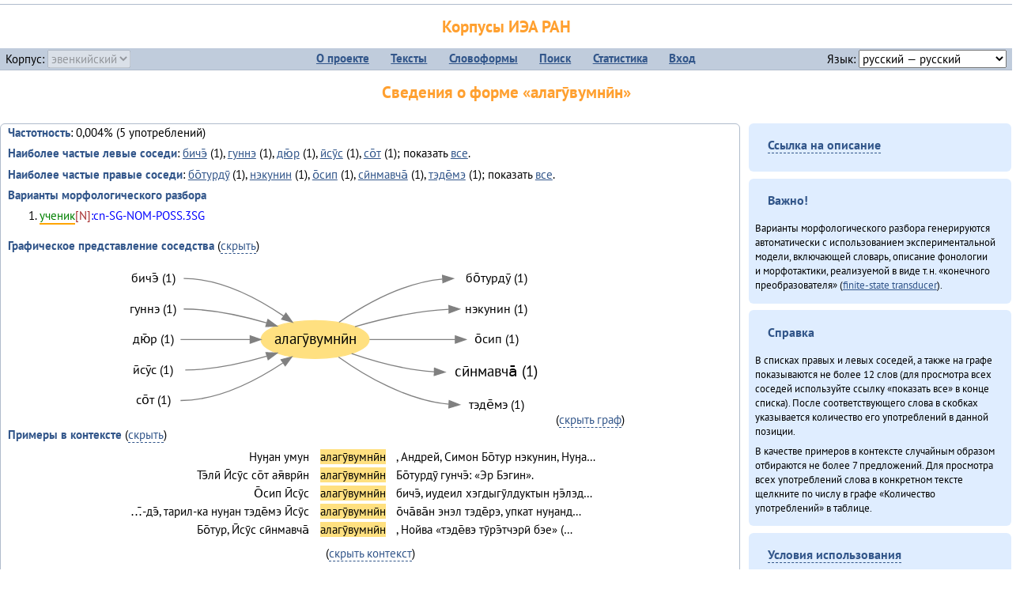

--- FILE ---
content_type: text/html; charset=UTF-8
request_url: https://corpora.iea.ras.ru/corpora/describe_word.php?word=%D0%B0%D0%BB%D0%B0%D0%B3%D1%83%CC%84%D0%B2%D1%83%D0%BC%D0%BD%D0%B8%CC%84%D0%BD&b=l&prev=%D1%81%D0%B8%CC%84%D0%BD%D0%BC%D0%B0%D0%B2%D1%87%D0%B0%CC%84
body_size: 23451
content:

<!DOCTYPE html>
<html>
<head>
	<meta name="Content-Type" content="text/html; charset=utf-8">
	<title>Корпусы ИЭА&nbsp;РАН — Сведения о форме «алагӯвумнӣн»</title>
	<!--base href="/corpora/"-->
	<link rel="icon" type="image/png" href="images/favicon.ico">
	<link rel="stylesheet" type="text/css" href="style/jquery-ui/smoothness/jquery-ui.css">
	<link rel="stylesheet" type="text/css" href="style/fonts.css">
	<link rel="stylesheet" type="text/css" href="style/main.css">
	<link rel="stylesheet" type="text/css" href="style/menu.css">
	<link rel="stylesheet" type="text/css" href="style/tables.css">
	<script type="text/javascript" language="javascript" src="javascript/jquery.js"></script>
	<script type="text/javascript" language="javascript" src="javascript/jquery.easing.js"></script>
	<script type="text/javascript" language="javascript" src="javascript/jquery-ui.js"></script>
	<script type="text/javascript" language="javascript" src="javascript/functions.js"></script>
</head>
<body>
<!--Начало видимой страницы-->
<div id="header"><h1><a style="color: inherit; text-decoration: none;" href="./" title="Переход к начальной странице">Корпусы ИЭА&nbsp;РАН</a></h1>
<table id="menu">
<tr>
	<td style="width: 22%; padding-left: 0.5em; text-align: left;">Корпус:&nbsp;<form style="display: inline;" action="/corpora/describe_word.php" method="post"><select name="lang_code" onchange="submit();" disabled><option value="yrk">ненецкий</option><option value="atv">телеутский</option><option value="cjs">шорский</option><option value="evn" selected>эвенкийский</option></select></form></td>
	<td>
	<!--Содержимое выпадающих меню-->
	<ul>
		<li><a href="./">О&nbsp;проекте</a><ul>
			<li><a href="structure.php">Структура&nbsp;корпуса</a></li>
			<li><a href="news.php">Новости</a></li>
			<li><a href="authors.php">Об&nbsp;авторах</a></li>
		</ul></li>
		<li><a href="texts.php">Тексты</a></li>
		<li><a href="wordforms.php">Словоформы</a><ul>
					<li><a href="compare.php">сравнение списков</a></li>
					<li><a href="concordance.php">конкорданс</a></li>
		</ul></li>
		<li><a href="search.php">Поиск</a><ul>
			<li><a href="search_lexgram.php">лексико-грамматический</a></li>
			<li><a href="compare_texts.php">пар предложений</a></li>
		</ul></li>
		<li><a href="statistics.php">Статистика</a></li>
		<li><!--Вход для администраторов--><a href="login.php?return=/corpora/describe_word.php?word=%D0%B0%D0%BB%D0%B0%D0%B3%D1%83%CC%84%D0%B2%D1%83%D0%BC%D0%BD%D0%B8%CC%84%D0%BD&amp;b=l&amp;prev=%D1%81%D0%B8%CC%84%D0%BD%D0%BC%D0%B0%D0%B2%D1%87%D0%B0%CC%84">Вход</a></li>
	</ul></td>
	<td style="width: 22%; padding-right: 0.5em; text-align: right;">Язык:&nbsp;<form style="display: inline;" action="/corpora/describe_word.php" method="post"><select name="iface_lang" onchange="submit();"><option value="eng">английский — English</option><option value="rus" selected>русский — русский</option><option value="yrk">ненецкий — ненэця’ вада</option></select></form></td>
</tr>
</table>
<h1>Сведения о форме «алагӯвумнӣн»</h1></div><div id="main">
	<div class="text_block">
<p class="desc_item"><strong>Частотность</strong>: 0,004% (5&nbsp;употреблений)</p><p class="desc_item"><strong>Наиболее частые левые соседи</strong>: <a href="describe_word.php?lang_code=evn&wf_kind=normalised&word=%D0%B1%D0%B8%D1%87%D1%8D%CC%84&b=l&prev=%D0%B0%D0%BB%D0%B0%D0%B3%D1%83%CC%84%D0%B2%D1%83%D0%BC%D0%BD%D0%B8%CC%84%D0%BD" title="Сведения о слове (в этом окне)">бичэ̄</a>&nbsp;(1), <a href="describe_word.php?lang_code=evn&wf_kind=normalised&word=%D0%B3%D1%83%D0%BD%D0%BD%D1%8D&b=l&prev=%D0%B0%D0%BB%D0%B0%D0%B3%D1%83%CC%84%D0%B2%D1%83%D0%BC%D0%BD%D0%B8%CC%84%D0%BD" title="Сведения о слове (в этом окне)">гуннэ</a>&nbsp;(1), <a href="describe_word.php?lang_code=evn&wf_kind=normalised&word=%D0%B4%D1%8E%CC%84%D1%80&b=l&prev=%D0%B0%D0%BB%D0%B0%D0%B3%D1%83%CC%84%D0%B2%D1%83%D0%BC%D0%BD%D0%B8%CC%84%D0%BD" title="Сведения о слове (в этом окне)">дю̄р</a>&nbsp;(1), <a href="describe_word.php?lang_code=evn&wf_kind=normalised&word=%D0%B8%CC%84%D1%81%D1%83%CC%84%D1%81&b=l&prev=%D0%B0%D0%BB%D0%B0%D0%B3%D1%83%CC%84%D0%B2%D1%83%D0%BC%D0%BD%D0%B8%CC%84%D0%BD" title="Сведения о слове (в этом окне)">ӣсӯс</a>&nbsp;(1), <a href="describe_word.php?lang_code=evn&wf_kind=normalised&word=%D1%81%D0%BE%CC%84%D1%82&b=l&prev=%D0%B0%D0%BB%D0%B0%D0%B3%D1%83%CC%84%D0%B2%D1%83%D0%BC%D0%BD%D0%B8%CC%84%D0%BD" title="Сведения о слове (в этом окне)">со̄т</a>&nbsp;(1); показать <a href="neighbours.php?dist=-1&rl=-1&limit=1&text0=0&word=%D0%B0%D0%BB%D0%B0%D0%B3%D1%83%CC%84%D0%B2%D1%83%D0%BC%D0%BD%D0%B8%CC%84%D0%BD" target="_blank" title="В новом окне">все</a>.</p><p class="desc_item"><strong>Наиболее частые правые соседи</strong>: <a href="describe_word.php?lang_code=evn&wf_kind=normalised&word=%D0%B1%D0%BE%CC%84%D1%82%D1%83%D1%80%D0%B4%D1%83%CC%84&b=r&prev=%D0%B0%D0%BB%D0%B0%D0%B3%D1%83%CC%84%D0%B2%D1%83%D0%BC%D0%BD%D0%B8%CC%84%D0%BD" title="Сведения о слове (в этом окне)">бо̄турдӯ</a>&nbsp;(1), <a href="describe_word.php?lang_code=evn&wf_kind=normalised&word=%D0%BD%D1%8D%D0%BA%D1%83%D0%BD%D0%B8%D0%BD&b=r&prev=%D0%B0%D0%BB%D0%B0%D0%B3%D1%83%CC%84%D0%B2%D1%83%D0%BC%D0%BD%D0%B8%CC%84%D0%BD" title="Сведения о слове (в этом окне)">нэкунин</a>&nbsp;(1), <a href="describe_word.php?lang_code=evn&wf_kind=normalised&word=%D0%BE%CC%84%D1%81%D0%B8%D0%BF&b=r&prev=%D0%B0%D0%BB%D0%B0%D0%B3%D1%83%CC%84%D0%B2%D1%83%D0%BC%D0%BD%D0%B8%CC%84%D0%BD" title="Сведения о слове (в этом окне)">о̄сип</a>&nbsp;(1), <a href="describe_word.php?lang_code=evn&wf_kind=normalised&word=%D1%81%D0%B8%CC%84%D0%BD%D0%BC%D0%B0%D0%B2%D1%87%D0%B0%CC%84&b=r&prev=%D0%B0%D0%BB%D0%B0%D0%B3%D1%83%CC%84%D0%B2%D1%83%D0%BC%D0%BD%D0%B8%CC%84%D0%BD" title="Сведения о слове (в этом окне)">сӣнмавча̄</a>&nbsp;(1), <a href="describe_word.php?lang_code=evn&wf_kind=normalised&word=%D1%82%D1%8D%D0%B4%D0%B5%CC%84%D0%BC%D1%8D&b=r&prev=%D0%B0%D0%BB%D0%B0%D0%B3%D1%83%CC%84%D0%B2%D1%83%D0%BC%D0%BD%D0%B8%CC%84%D0%BD" title="Сведения о слове (в этом окне)">тэде̄мэ</a>&nbsp;(1); показать <a href="neighbours.php?dist=1&rl=1&limit=1&text0=0&word=%D0%B0%D0%BB%D0%B0%D0%B3%D1%83%CC%84%D0%B2%D1%83%D0%BC%D0%BD%D0%B8%CC%84%D0%BD" target="_blank" title="В новом окне">все</a>.</p><p class="desc_item"><strong>Варианты морфологического разбора</strong></p><ol><li class="analysis">ученик[N]:cn-SG-NOM-POSS.3SG</li></ol><br><p class="desc_item"><strong>Графическое представление соседства</strong> (<a id="graph_a" class="samepage" onclick="toggleBlockDisplay('graph', 'graph_a');">скрыть</a>)</p><div id="graph" class="svg" align="center"><a name="graph"></a><?xml version="1.0" encoding="UTF-8" standalone="no"?>
<!DOCTYPE svg PUBLIC "-//W3C//DTD SVG 1.1//EN"
 "http://www.w3.org/Graphics/SVG/1.1/DTD/svg11.dtd">
<!-- Generated by graphviz version 6.0.1 (20220911.1526)
 -->
<!-- Title: G Pages: 1 -->
<svg width="414pt" height="156pt"
 viewBox="0.00 0.00 413.71 156.40" xmlns="http://www.w3.org/2000/svg" xmlns:xlink="http://www.w3.org/1999/xlink">
<g id="graph0" class="graph" transform="scale(1 1) rotate(0) translate(4 152.4)">
<title>G</title>
<polygon fill="white" stroke="none" points="-4,4 -4,-152.4 409.71,-152.4 409.71,4 -4,4"/>
<!-- алагӯвумнӣн -->
<g id="node1" class="node">
<title>алагӯвумнӣн</title>
<ellipse fill="#ffe080" stroke="#ffe080" cx="184.44" cy="-76.2" rx="51.39" ry="18"/>
<text text-anchor="middle" x="184.44" y="-72" font-family="PT Sans" font-size="14.00">алагӯвумнӣн</text>
</g>
<!-- бо̄турдӯr -->
<g id="node7" class="node">
<title>бо̄турдӯr</title>
<g id="a_node7"><a xlink:href="/corpora/describe_word.php?word=%D0%B1%D0%BE%CC%84%D1%82%D1%83%D1%80%D0%B4%D1%83%CC%84&amp;b=r&amp;prev=%D0%B0%D0%BB%D0%B0%D0%B3%D1%83%CC%84%D0%B2%D1%83%D0%BC%D0%BD%D0%B8%CC%84%D0%BD#graph" xlink:title="бо̄турдӯ (1)">
<text text-anchor="middle" x="356.8" y="-130.6" font-family="PT Sans" font-size="12.00">бо̄турдӯ (1)</text>
</a>
</g>
</g>
<!-- алагӯвумнӣн&#45;&gt;бо̄турдӯr -->
<g id="edge6" class="edge">
<title>алагӯвумнӣн&#45;&gt;бо̄турдӯr:w</title>
<path fill="none" stroke="grey" d="M207.2,-92.67C230.03,-108.41 267.81,-130.25 305.66,-133.73"/>
<polygon fill="grey" stroke="grey" points="305.64,-137.23 315.8,-134.2 305.97,-130.24 305.64,-137.23"/>
</g>
<!-- нэкунинr -->
<g id="node8" class="node">
<title>нэкунинr</title>
<g id="a_node8"><a xlink:href="/corpora/describe_word.php?word=%D0%BD%D1%8D%D0%BA%D1%83%D0%BD%D0%B8%D0%BD&amp;b=r&amp;prev=%D0%B0%D0%BB%D0%B0%D0%B3%D1%83%CC%84%D0%B2%D1%83%D0%BC%D0%BD%D0%B8%CC%84%D0%BD#graph" xlink:title="нэкунин (1)">
<text text-anchor="middle" x="356.8" y="-101.6" font-family="PT Sans" font-size="12.00">нэкунин (1)</text>
</a>
</g>
</g>
<!-- алагӯвумнӣн&#45;&gt;нэкунинr -->
<g id="edge7" class="edge">
<title>алагӯвумнӣн&#45;&gt;нэкунинr:w</title>
<path fill="none" stroke="grey" d="M222.32,-88.41C246.85,-95.57 280.22,-103.48 311.67,-104.96"/>
<polygon fill="grey" stroke="grey" points="311.71,-108.46 321.8,-105.2 311.88,-101.46 311.71,-108.46"/>
</g>
<!-- о̄сипr -->
<g id="node9" class="node">
<title>о̄сипr</title>
<g id="a_node9"><a xlink:href="/corpora/describe_word.php?word=%D0%BE%CC%84%D1%81%D0%B8%D0%BF&amp;b=r&amp;prev=%D0%B0%D0%BB%D0%B0%D0%B3%D1%83%CC%84%D0%B2%D1%83%D0%BC%D0%BD%D0%B8%CC%84%D0%BD#graph" xlink:title="о̄сип (1)">
<text text-anchor="middle" x="356.8" y="-72.6" font-family="PT Sans" font-size="12.00">о̄сип (1)</text>
</a>
</g>
</g>
<!-- алагӯвумнӣн&#45;&gt;о̄сипr -->
<g id="edge8" class="edge">
<title>алагӯвумнӣн&#45;&gt;о̄сипr:w</title>
<path fill="none" stroke="grey" d="M236.17,-76.2C260.37,-76.2 290.03,-76.2 317.7,-76.2"/>
<polygon fill="grey" stroke="grey" points="317.8,-79.7 327.8,-76.2 317.8,-72.7 317.8,-79.7"/>
</g>
<!-- сӣнмавча̄r -->
<g id="node10" class="node">
<title>сӣнмавча̄r</title>
<g id="a_node10"><a xlink:href="/corpora/describe_word.php?word=%D1%81%D0%B8%CC%84%D0%BD%D0%BC%D0%B0%D0%B2%D1%87%D0%B0%CC%84&amp;b=r&amp;prev=%D0%B0%D0%BB%D0%B0%D0%B3%D1%83%CC%84%D0%B2%D1%83%D0%BC%D0%BD%D0%B8%CC%84%D0%BD#graph" xlink:title="сӣнмавча̄ (1)">
<text text-anchor="middle" x="356.8" y="-41" font-family="PT Sans" font-size="14.00">сӣнмавча̄ (1)</text>
</a>
</g>
</g>
<!-- алагӯвумнӣн&#45;&gt;сӣнмавча̄r -->
<g id="edge9" class="edge">
<title>алагӯвумнӣн&#45;&gt;сӣнмавча̄r:w</title>
<path fill="none" stroke="grey" d="M219.17,-62.87C240.79,-55.39 269.92,-47.22 297.72,-45.52"/>
<polygon fill="grey" stroke="grey" points="298,-49.01 307.88,-45.2 297.78,-42.02 298,-49.01"/>
</g>
<!-- тэде̄мэr -->
<g id="node11" class="node">
<title>тэде̄мэr</title>
<g id="a_node11"><a xlink:href="/corpora/describe_word.php?word=%D1%82%D1%8D%D0%B4%D0%B5%CC%84%D0%BC%D1%8D&amp;b=r&amp;prev=%D0%B0%D0%BB%D0%B0%D0%B3%D1%83%CC%84%D0%B2%D1%83%D0%BC%D0%BD%D0%B8%CC%84%D0%BD#graph" xlink:title="тэде̄мэ (1)">
<text text-anchor="middle" x="356.8" y="-10.6" font-family="PT Sans" font-size="12.00">тэде̄мэ (1)</text>
</a>
</g>
</g>
<!-- алагӯвумнӣн&#45;&gt;тэде̄мэr -->
<g id="edge10" class="edge">
<title>алагӯвумнӣн&#45;&gt;тэде̄мэr:w</title>
<path fill="none" stroke="grey" d="M206.75,-59.59C230.54,-42.62 271.05,-18.27 311.74,-14.65"/>
<polygon fill="grey" stroke="grey" points="311.96,-18.15 321.8,-14.2 311.65,-11.16 311.96,-18.15"/>
</g>
<!-- бичэ̄l -->
<g id="node2" class="node">
<title>бичэ̄l</title>
<g id="a_node2"><a xlink:href="/corpora/describe_word.php?word=%D0%B1%D0%B8%D1%87%D1%8D%CC%84&amp;b=l&amp;prev=%D0%B0%D0%BB%D0%B0%D0%B3%D1%83%CC%84%D0%B2%D1%83%D0%BC%D0%BD%D0%B8%CC%84%D0%BD#graph" xlink:title="бичэ̄ (1)">
<text text-anchor="middle" x="30.5" y="-130.6" font-family="PT Sans" font-size="12.00">бичэ̄ (1)</text>
</a>
</g>
</g>
<!-- бичэ̄l&#45;&gt;алагӯвумнӣн -->
<g id="edge1" class="edge">
<title>бичэ̄l:e&#45;&gt;алагӯвумнӣн</title>
<path fill="none" stroke="grey" d="M59.5,-134.2C94.62,-134.2 130.51,-114.86 154.57,-98.51"/>
<polygon fill="grey" stroke="grey" points="156.71,-101.28 162.88,-92.67 152.68,-95.56 156.71,-101.28"/>
</g>
<!-- гуннэl -->
<g id="node3" class="node">
<title>гуннэl</title>
<g id="a_node3"><a xlink:href="/corpora/describe_word.php?word=%D0%B3%D1%83%D0%BD%D0%BD%D1%8D&amp;b=l&amp;prev=%D0%B0%D0%BB%D0%B0%D0%B3%D1%83%CC%84%D0%B2%D1%83%D0%BC%D0%BD%D0%B8%CC%84%D0%BD#graph" xlink:title="гуннэ (1)">
<text text-anchor="middle" x="30.5" y="-101.6" font-family="PT Sans" font-size="12.00">гуннэ (1)</text>
</a>
</g>
</g>
<!-- гуннэl&#45;&gt;алагӯвумнӣн -->
<g id="edge2" class="edge">
<title>гуннэl:e&#45;&gt;алагӯвумнӣн</title>
<path fill="none" stroke="grey" d="M59.5,-105.2C86.18,-105.2 115.27,-98.75 138.55,-91.93"/>
<polygon fill="grey" stroke="grey" points="139.61,-95.27 148.15,-89 137.57,-88.57 139.61,-95.27"/>
</g>
<!-- дю̄рl -->
<g id="node4" class="node">
<title>дю̄рl</title>
<g id="a_node4"><a xlink:href="/corpora/describe_word.php?word=%D0%B4%D1%8E%CC%84%D1%80&amp;b=l&amp;prev=%D0%B0%D0%BB%D0%B0%D0%B3%D1%83%CC%84%D0%B2%D1%83%D0%BC%D0%BD%D0%B8%CC%84%D0%BD#graph" xlink:title="дю̄р (1)">
<text text-anchor="middle" x="30.5" y="-72.6" font-family="PT Sans" font-size="12.00">дю̄р (1)</text>
</a>
</g>
</g>
<!-- дю̄рl&#45;&gt;алагӯвумнӣн -->
<g id="edge3" class="edge">
<title>дю̄рl:e&#45;&gt;алагӯвумнӣн</title>
<path fill="none" stroke="grey" d="M56.5,-76.2C78.09,-76.2 101.74,-76.2 122.72,-76.2"/>
<polygon fill="grey" stroke="grey" points="122.79,-79.7 132.79,-76.2 122.79,-72.7 122.79,-79.7"/>
</g>
<!-- ӣсӯсl -->
<g id="node5" class="node">
<title>ӣсӯсl</title>
<g id="a_node5"><a xlink:href="/corpora/describe_word.php?word=%D0%B8%CC%84%D1%81%D1%83%CC%84%D1%81&amp;b=l&amp;prev=%D0%B0%D0%BB%D0%B0%D0%B3%D1%83%CC%84%D0%B2%D1%83%D0%BC%D0%BD%D0%B8%CC%84%D0%BD#graph" xlink:title="ӣсӯс (1)">
<text text-anchor="middle" x="30.5" y="-43.6" font-family="PT Sans" font-size="12.00">ӣсӯс (1)</text>
</a>
</g>
</g>
<!-- ӣсӯсl&#45;&gt;алагӯвумнӣн -->
<g id="edge4" class="edge">
<title>ӣсӯсl:e&#45;&gt;алагӯвумнӣн</title>
<path fill="none" stroke="grey" d="M60.99,-47.2C87.16,-47.2 115.64,-53.55 138.55,-60.3"/>
<polygon fill="grey" stroke="grey" points="137.74,-63.72 148.33,-63.31 139.8,-57.03 137.74,-63.72"/>
</g>
<!-- со̄тl -->
<g id="node6" class="node">
<title>со̄тl</title>
<g id="a_node6"><a xlink:href="/corpora/describe_word.php?word=%D1%81%D0%BE%CC%84%D1%82&amp;b=l&amp;prev=%D0%B0%D0%BB%D0%B0%D0%B3%D1%83%CC%84%D0%B2%D1%83%D0%BC%D0%BD%D0%B8%CC%84%D0%BD#graph" xlink:title="со̄т (1)">
<text text-anchor="middle" x="30.5" y="-14.6" font-family="PT Sans" font-size="12.00">со̄т (1)</text>
</a>
</g>
</g>
<!-- со̄тl&#45;&gt;алагӯвумнӣн -->
<g id="edge5" class="edge">
<title>со̄тl:e&#45;&gt;алагӯвумнӣн</title>
<path fill="none" stroke="grey" d="M56.5,-18.2C92.32,-18.2 129.1,-37.54 153.79,-53.89"/>
<polygon fill="grey" stroke="grey" points="152.09,-56.97 162.31,-59.73 156.05,-51.19 152.09,-56.97"/>
</g>
</g>
</svg>
(<a class="samepage" onclick="toggleBlockDisplay('graph', 'graph_a');">скрыть граф</a>)</div><p class="desc_item"><strong>Примеры в&nbsp;контексте</strong> (<a id="kwic_a" class="samepage" onclick="toggleBlockDisplay('kwic', 'kwic_a');">скрыть</a>)</p><div id="kwic" align="center"><a name="kwic"></a><table align="center"><tr><td align="right">Нуӈан умун</td><td style="text-align: center; width: 7em;"><span class="hl_2">алагӯвумнӣн</td></span><td align="left">, Андрей, Симон Бо̄тур нэкунин, Нуӈа…</td><tr><td align="right">Тэ̄лӣ Ӣсӯс со̄т ая̄врӣн</td><td style="text-align: center; width: 7em;"><span class="hl_2">алагӯвумнӣн</td></span><td align="left">Бо̄турдӯ гунчэ̄: «Эр Бэгин».</td><tr><td align="right">О̄сип Ӣсӯс</td><td style="text-align: center; width: 7em;"><span class="hl_2">алагӯвумнӣн</td></span><td align="left">бичэ̄, иудеил хэгдыгӯлдуктын ӈэ̄лэд…</td><tr><td align="right">…̄-дэ̄, тарил-ка нуӈан тэде̄мэ Ӣсӯс</td><td style="text-align: center; width: 7em;"><span class="hl_2">алагӯвумнӣн</td></span><td align="left">о̄ча̄ва̄н энэл тэде̄рэ, упкат нуӈанд…</td><tr><td align="right">Бо̄тур, Ӣсӯс сӣнмавча̄</td><td style="text-align: center; width: 7em;"><span class="hl_2">алагӯвумнӣн</td></span><td align="left">, Нойва «тэде̄вэ тӯрэ̄тчэрӣ бэе» (…</td></table>(<a class="samepage" onclick="toggleBlockDisplay('kwic', 'kwic_a');">скрыть контекст</a>)</div><a name="table"></a><h3>Форма <em>алагӯвумнӣн</em> встречается в 1 тексте:</h3><table class="listing"><thead><tr><th>Текст</th><th>Количество употреблений</th></tr></thead><tbody><tr><td><a href="describe_text.php?id=131" target="_blank" title="Сведения о тексте (в новом окне)">Онё̄вувча̄л Библия Улгӯрилин (2011)</a></td><td class="numeric"><a class="samepage wordform" title="Нажмите для просмотра всех употреблений в этом тексте" data-provider="sentences_with_word" data-container="usage" data-word="%D0%B0%D0%BB%D0%B0%D0%B3%D1%83%CC%84%D0%B2%D1%83%D0%BC%D0%BD%D0%B8%CC%84%D0%BD" data-id_text="131" data-text="%D0%9E%D0%BD%D1%91%CC%84%D0%B2%D1%83%D0%B2%D1%87%D0%B0%CC%84%D0%BB+%D0%91%D0%B8%D0%B1%D0%BB%D0%B8%D1%8F+%D0%A3%D0%BB%D0%B3%D1%83%CC%84%D1%80%D0%B8%D0%BB%D0%B8%D0%BD+%282011%29" data-count="5">5</a></td></tr><tr style="font-weight: bold;"><td>Итого</td><td class="numeric">5</td></tr></table></div><div id="usage" style="padding: 0.5em;"></div><script language="javascript" src="javascript/show_example.js"></script>
</div>

<script language="javascript" src="javascript/colorise.js"></script>

<div id="right">
		<div class="text_block"><h3><span class="collapser">Ссылка на описание</span></h3>

<div class="collapsible" style="display: none;">
<p>Используйте
 <a href="describe_word.php?lang_code=evn&wf_kind=normalised&word=%D0%B0%D0%BB%D0%B0%D0%B3%D1%83%CC%84%D0%B2%D1%83%D0%BC%D0%BD%D0%B8%CC%84%D0%BD">эту&nbsp;ссылку</a> для&nbsp;добавления в&nbsp;закладки.</p>
</div></div>
	<div class="text_block"><h3>Важно!</h3>

<p>Варианты морфологического разбора генерируются автоматически с&nbsp;использованием экспериментальной модели, включающей словарь, описание фонологии и&nbsp;морфотактики, реализуемой в&nbsp;виде т.н.&nbsp;«конечного преобразователя» (<a href="http://en.wikipedia.org/wiki/Finite_state_transducer" target="_blank">finite-state transducer</a>).
</p>
</div>
	<div class="text_block"><h3>Справка</h3>
<p>В&nbsp;списках правых и&nbsp;левых соседей, а&nbsp;также на&nbsp;графе показываются не&nbsp;более 12 слов (для&nbsp;просмотра всех соседей используйте ссылку «показать&nbsp;все» в&nbsp;конце списка). После соответствующего слова в&nbsp;скобках указывается количество его употреблений в&nbsp;данной позиции.</p>
<!-- Не переводить! -->
<p>В&nbsp;качестве примеров в&nbsp;контексте случайным образом отбираются не&nbsp;более 7&nbsp;предложений. Для&nbsp;просмотра всех употреблений слова в&nbsp;конкретном тексте щелкните по&nbsp;числу в&nbsp;графе «Количество употреблений» в&nbsp;таблице.</p></div>
	<div class="text_block"><h3><span class="collapser">Условия использования</span></h3>

<div class="collapsible">
<p>Вы можете свободно использовать небольшие (как правило, 1—3&nbsp;предложения) отрывки из&nbsp;представленных в&nbsp;корпусе текстов в&nbsp;качестве примеров или иллюстраций.</p>
<p>Если вы хотите воспроизвести в&nbsp;какой-либо форме более крупные фрагменты либо полные тексты, вам необходимо обратиться к&nbsp;руководителю проекта для&nbsp;согласования условий.</p>
<p>При&nbsp;любом использовании материалов сайта обязательна ссылка на&nbsp;«<a href="http://corpora.iea.ras.ru/">Корпусы ИЭА&nbsp;РАН</a>», при&nbsp;цитировании текстов обязательно указывать название и&nbsp;имя исполнителя.</p>
</div></div>
</div><div id="footer">
			&copy;&nbsp;<a href="http://www.iea.ras.ru" target="_blank">ИЭА&nbsp;РАН</a>,&nbsp;МГУ,&nbsp;ТГУ, 2017&nbsp;в рамках работы по проекту «Языковое и&nbsp;этнокультурное разнообразие Южной Сибири в&nbsp;синхронии и&nbsp;диахронии: взаимодействие языков и&nbsp;культур» (грант&nbsp;Правительства&nbsp;РФ&nbsp;П&nbsp;220&nbsp;№14.Y26.31.0014)<br>
			&copy;&nbsp;<a href="http://www.iea.ras.ru" target="_blank">ИЭА&nbsp;РАН</a>, 2011—2014&nbsp;при поддержке программы Президиума РАН «<a href="http://www.corplingran.ru/" target="_blank">Корпусная лингвистика</a>»

		</div>
		</body></html>